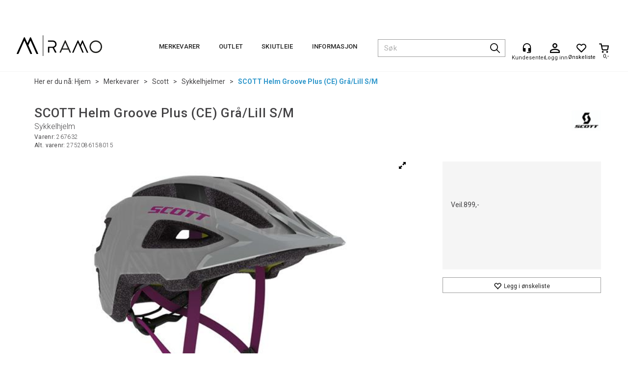

--- FILE ---
content_type: text/css; charset=utf-8
request_url: https://ramo.no/api-no-session/stylesheet/combined/Ramo_D4.css?version=215
body_size: 13584
content:
@font-face{font-family:'ItalianPlateNo2ExtraBold';src:url("/userfiles/image/theme/fonts/ItalianPlateNo2-Extrabold.woff2") format("woff2"),url("/userfiles/image/theme/fonts/ItalianPlateNo2-Extrabold.woff") format("woff")}html,body,form,fieldset,table,tr,td,img{font-family:"Roboto",sans-serif}.menu-items-container .title,.dropdown-menu .menu-show-all,.navbar-default .navbar-nav>li>a{font-family:"Roboto",sans-serif}.D4Standard .preview-button a,.D4Standard .preview-button a:hover,.D4Standard .preview-button a:active{font-family:"Roboto",sans-serif}.D4Standard .ad-buy-button,.D4Standard .VariantShowMore{font-family:"Roboto",sans-serif}.D4Standard .AttributeNewIcon{font-family:"Roboto",sans-serif}.WebPubElement .buy-favorites,.WebPubElement .remove-favorites,.free-shipping-counter,.ArticleWithBackground .heading-container,.ArticleWithBackground.bid-sale .heading-container,.ProductInfo .heading-container h1,.ProductInfo .heading-container h2,.buy-product,.section-menu-item,.section-header span{font-family:"Roboto",sans-serif}#NewItemInCartNotifier{background:#39c}#NewItemInCartNotifier .cart-popup-text{font-family:"Roboto",sans-serif}.mode-normal .top-menu{display:none}@media (min-width: 768px){a.header-logo{top:72px;left:34px}}.HeaderLogo{background-image:url("/userfiles/image/theme/RamoD4/logo.svg");width:223px}@media (min-width: 768px){.HeaderLogo{width:242px;height:42px;max-height:none}}@media (min-width: 768px) and (min-width: 768px){.fav-body .HeaderSearch,.HeaderSearch{top:80px;width:180px;left:auto;right:300px}}@media (min-width: 768px) and (min-width: 992px){.fav-body .HeaderSearch,.HeaderSearch{width:260px;left:auto;right:250px}}@media (min-width: 768px) and (min-width: 1200px){.fav-body .HeaderSearch,.HeaderSearch{width:260px;left:auto;right:250px}}@media (min-width: 768px) and (min-width: 1600px){.fav-body .HeaderSearch,.HeaderSearch{width:260px;left:auto;right:250px}}@media (min-width: 768px) and (min-width: 768px){.fav-body .HeaderSearch table,.HeaderSearch table{width:100%;border-color:#9B9B9B;padding:2px 10px 2px 0px;border-radius:0px;margin:0px}.fav-body .HeaderSearch .TextBoxSearchDisable,.fav-body .HeaderSearch .TextBoxSearchEnable,.HeaderSearch .TextBoxSearchDisable,.HeaderSearch .TextBoxSearchEnable{width:100%;font-size:15px;font-weight:normal;letter-spacing:0.38px;color:#B0B0B0}.fav-body .HeaderSearch .TextBoxSearchDisable::placeholder,.fav-body .HeaderSearch .TextBoxSearchEnable::placeholder,.HeaderSearch .TextBoxSearchDisable::placeholder,.HeaderSearch .TextBoxSearchEnable::placeholder{color:#B0B0B0}.fav-body .HeaderSearch .search-btn,.HeaderSearch .search-btn{font-size:16px}.fav-body .HeaderSearch #CloseSearchButton,.HeaderSearch #CloseSearchButton{top:3px}.fav-body .HeaderSearch .main-search-b,.HeaderSearch .main-search-b{width:20px}.fav-body .HeaderSearch .icon-search,.HeaderSearch .icon-search{width:20px;height:20px;display:block;background-image:url("data:image/svg+xml;utf8,\a           <svg xmlns='http://www.w3.org/2000/svg' width='19.519' height='19.524' viewBox='0 0 19.519 19.524'><defs><style>.a{fill:rgb(0,0,0);}</style></defs><path class='a' d='M23.79,22.6l-5.429-5.479a7.736,7.736,0,1,0-1.174,1.189l5.393,5.444a.835.835,0,0,0,1.179.03A.841.841,0,0,0,23.79,22.6ZM12.282,18.38A6.109,6.109,0,1,1,16.6,16.59,6.071,6.071,0,0,1,12.282,18.38Z' transform='translate(-4.5 -4.493)'/></svg>");background-repeat:no-repeat;background-position:center center;background-size:contain}.fav-body .HeaderSearch .icon-search:before,.HeaderSearch .icon-search:before{content:'';display:none}}@media (min-width: 768px){header.headroom{margin-bottom:0px;height:120px;background:transparent;z-index:120}header.headroom .header-main{height:auto;width:100%}}@media (min-width: 768px){header.headroom>.container{width:1920px;max-width:100%}}@media (min-width: 1200px){header.headroom{height:70px}header.headroom .header-inner{position:relative}.menu-container .menu-inner{width:1920px;max-width:100%;padding-left:329px}}@media (min-width: 1200px) and (min-width: 768px){.menu-container .menu-inner{padding-right:428px}}@media (min-width: 1200px) and (min-width: 992px){.menu-container .menu-inner{padding-right:508px}}@media (min-width: 1200px) and (min-width: 1200px){.menu-container .menu-inner{padding-right:508px}}@media (min-width: 1200px){.menu-container .menu-inner .dropdown-menu{width:100vw;margin-left:-329px;max-width:1920px}}header.headroom .btn-default{background-color:transparent}@media (max-width: 767px){.cart-small-icon{background:url("data:image/svg+xml;utf8,<svg xmlns='http://www.w3.org/2000/svg' width='28.143' height='27' viewBox='0 0 28.143 27'><defs><style>.a{fill:none;stroke-linecap:round;stroke-linejoin:round;stroke-width:3px;}.a,.b{stroke:rgb(32,32,32);}</style></defs><g transform='translate(1.5 1.5)'><path class='a' d='M14.286,31.143A1.143,1.143,0,1,1,13.143,30,1.143,1.143,0,0,1,14.286,31.143Z' transform='translate(-4 -8.286)'/><path class='a' d='M30.786,31.143A1.143,1.143,0,1,1,29.643,30,1.143,1.143,0,0,1,30.786,31.143Z' transform='translate(-7.929 -8.286)'/><path class='a' d='M1.5,1.5H6.071L9.134,16.8a2.286,2.286,0,0,0,2.286,1.84H22.529a2.286,2.286,0,0,0,2.286-1.84l1.829-9.589H7.214' transform='translate(-1.5 -1.5)'/></g></svg>");background-size:27px;background-repeat:no-repeat;background-position:center 3px}}.cart-small-count{border-color:#C32100}@media (min-width: 768px){.cart-small{vertical-align:top}.cart-small-trigger{display:flex;flex-direction:column}.cart-small-trigger.btn.btn-default{max-width:20px}.cart-small-trigger .cart-small-icon{background:url("data:image/svg+xml;utf8,<svg xmlns='http://www.w3.org/2000/svg' width='28.143' height='27' viewBox='0 0 28.143 27'><defs><style>.a{fill:none;stroke-linecap:round;stroke-linejoin:round;stroke-width:3px;}.a,.b{stroke:rgba(0,0,0,1.0);}</style></defs><g transform='translate(1.5 1.5)'><path class='a' d='M14.286,31.143A1.143,1.143,0,1,1,13.143,30,1.143,1.143,0,0,1,14.286,31.143Z' transform='translate(-4 -8.286)'/><path class='a' d='M30.786,31.143A1.143,1.143,0,1,1,29.643,30,1.143,1.143,0,0,1,30.786,31.143Z' transform='translate(-7.929 -8.286)'/><path class='a' d='M1.5,1.5H6.071L9.134,16.8a2.286,2.286,0,0,0,2.286,1.84H22.529a2.286,2.286,0,0,0,2.286-1.84l1.829-9.589H7.214' transform='translate(-1.5 -1.5)'/></g></svg>");background-size:20px 20px;background-repeat:no-repeat;background-position:center center;height:20px;min-width:20px;width:20px;padding:0px;font-size:0px;color:transparent;transition:all 0.2s}.cart-small-trigger .cart-small-icon:hover{background-size:20px 20px}body .cart-small-trigger>.cart-small-empty+.cart-small-empty+.cart-small-empty{display:none !important;font-size:11px;color:#222;margin-top:2px;visibility:hidden;margin-left:calc(50% - 2.7em)}body .cart-small-trigger:hover>.cart-small-empty+.cart-small-empty+.cart-small-empty{visibility:visible}.cart-small-count{top:-10px;right:-18px;font-size:12px;height:23px;min-width:23px;width:23px;padding-left:3px;padding-right:4px}.fav-cart-text{top:-10px;left:35px;margin:0px;width:23px;min-width:23px;height:23px;font-size:12px;border-color:#C32100;line-height:21px}.body-in .kundersenterIcon,.kundersenterIcon{display:inline-block;background:url("data:image/svg+xml;utf8, <svg xmlns='http://www.w3.org/2000/svg' width='22.117' height='27.031' viewBox='0 0 22.117 27.031'><defs><style>.a{fill:rgba(0,0,0,1.0);}</style></defs><path class='a' d='M15.558,1.5A11.059,11.059,0,0,0,4.5,12.558v8.6a3.681,3.681,0,0,0,3.686,3.686h3.686v-9.83H6.957V12.558a8.6,8.6,0,1,1,17.2,0v2.457H19.244v9.83h4.915v1.229h-8.6v2.457H22.93a3.681,3.681,0,0,0,3.686-3.686V12.558A11.059,11.059,0,0,0,15.558,1.5Z' transform='translate(-4.5 -1.5)'/></svg>");background-size:20px 20px;background-repeat:no-repeat;background-position:center center;height:20px;min-width:20px;padding:0px;font-size:11px;color:transparent;margin:0px;transition:all 0.2s;position:relative}.body-in .kundersenterIcon::after,.kundersenterIcon::after{content:'Kundesenter';visibility:visible;display:inline-block;color:#222;padding-top:22px;position:absolute;left:calc(50% - 2.8em)}.body-in .kundersenterIcon:hover,.kundersenterIcon:hover{background-size:20px 20px}.body-in .kundersenterIcon:hover::after,.kundersenterIcon:hover::after{visibility:visible}.LogInButton{display:block;color:#222;text-align:center;margin:0px -100%;background-image:url("data:image/svg+xml;utf8,<svg xmlns='http://www.w3.org/2000/svg' width='22.385' height='22.385' viewBox='0 0 22.385 22.385'><defs><style>.a{fill:rgba(0,0,0,1.0);}</style></defs><path class='a' d='M17.192,8.658A2.938,2.938,0,1,1,14.254,11.6a2.938,2.938,0,0,1,2.938-2.938m0,12.591c4.155,0,8.534,2.043,8.534,2.938v1.539H8.658V24.188c0-.9,4.379-2.938,8.534-2.938m0-15.25a5.6,5.6,0,1,0,5.6,5.6A5.595,5.595,0,0,0,17.192,6Zm0,12.591C13.457,18.591,6,20.466,6,24.188v4.2H28.385v-4.2C28.385,20.466,20.928,18.591,17.192,18.591Z' transform='translate(-6 -6)'/></svg>");background-size:20px 20px;background-repeat:no-repeat;background-position:center 0px;height:20px;min-width:20px;padding:22px 0px 0px 0px;font-size:11px;color:transparent;text-decoration:none;transition:all 0.2s;overflow:visible;white-space:nowrap}.LogInButton::after{content:'Logg inn';visibility:visible;display:inline-block;color:#222;left:calc(74% - 11px);position:absolute}.LogInButton:hover{text-decoration:none;color:#222;background-size:20px 20px;background-position:center 0px}.body-in .LogInButton:after{content:"Logg ut";visibility:visible;display:inline-block;color:#222;left:calc(77% - 11px);position:absolute}}@media (min-width: 768px){.small-cart-onpage{top:88px}.small-cart-onpage a.cart-small-trigger.btn.btn-default{padding:0px;height:auto;font-size:0px;line-height:normal}.small-cart-onpage .btn-fav-cart{padding:0px}.small-cart-onpage .cart-small-icon{top:auto}.login-container{top:88px;margin-top:0px}a.cart-small-trigger.btn.btn-default .cart-small-product-txt{font-size:11px;color:#222;font-weight:normal;letter-spacing:0.28px;top:22px}.login-details{display:inline}#login-details,#loginout-content{width:20px;height:20px;display:inline-block}#loginout-content{display:inline-block}.body-out .login-container,.body-in .login-container{position:absolute;display:flex;flex-direction:row}.body-out .login-details,.body-in .login-details,.login-details{position:static;margin-right:37px;width:20px;height:20px;display:inline-block;bottom:auto}.login-container,.body-in .login-container,.small-cart-onpage,.HeaderSearch{position:absolute;float:none}.small-cart-onpage{right:15px}.small-cart-onpage .cart-small-links{width:114px}.small-cart-onpage .cart-small-load{position:absolute;top:22px;left:15px}.login-container{right:72px}.fav-body .login-container{right:139px}.small-cart-onpage .cart-small-fav{margin-right:23px}.small-cart-onpage .btn-fav-cart{color:transparent;font-size:18px;background:url("data:image/svg+xml;utf8,<svg xmlns='http://www.w3.org/2000/svg' width='20.344' height='18' viewBox='0 0 20.344 18'><defs><style>.a{fill:none;stroke:rgba(0,0,0,1.0);stroke-linecap:round;stroke-linejoin:round;stroke-width:2px;}</style></defs><path class='a' d='M19.253,5.912a4.827,4.827,0,0,0-6.828,0l-.93.93-.93-.93a4.828,4.828,0,1,0-6.828,6.828l.93.93L11.495,20.5l6.828-6.828.93-.93a4.827,4.827,0,0,0,0-6.828Z' transform='translate(-1.323 -3.497)'/></svg>");background-size:20px 20px;background-repeat:no-repeat;background-position:center 0px;border:none;height:20px;min-width:20px;padding:17px 0px;transition:all 0.2s}.small-cart-onpage .btn-fav-cart::after{content:'Ønskeliste';position:absolute;font-size:11px;color:#000;left:7px;top:21px}.small-cart-onpage .btn-fav-cart:hover{transition:all 0.2s;background:url("data:image/svg+xml;utf8,<svg xmlns='http://www.w3.org/2000/svg' width='20.344' height='18' viewBox='0 0 20.344 18'><defs><style>.a{fill:none;stroke:rgba(0,0,0,1.0);stroke-linecap:round;stroke-linejoin:round;stroke-width:2px;}</style></defs><path class='a' d='M19.253,5.912a4.827,4.827,0,0,0-6.828,0l-.93.93-.93-.93a4.828,4.828,0,1,0-6.828,6.828l.93.93L11.495,20.5l6.828-6.828.93-.93a4.827,4.827,0,0,0,0-6.828Z' transform='translate(-1.323 -3.497)'/></svg>");background-size:20px 20px;background-repeat:no-repeat;background-position:center top}.small-cart-onpage .btn-fav-cart:hover::after{color:#222}}.body-in .LoginUserInfo{top:34px}#LoginUserNotMe{display:none}@media (min-width: 768px){.body-checkout .home{font-size:78px}.body-checkout a.header-logo{top:27px}}.body-checkout #m-search,.body-checkout .login-container{display:none}.center-placeholder{border-radius:0px}.btn,.input-group-addon,.form-control{border-radius:0px}.btn-primary{color:#fff;background-color:#39c;border-color:#39c}.btn-primary:hover{background-color:#47a3d1;border-color:#39c}.btn-default{color:#333;background-color:#fff;border-color:#ccc}.btn:focus,.btn:active:focus,.btn.active:focus,.btn.focus,.btn:active.focus,.btn.active.focus{outline:0px}.menu-container{background:white}@media (min-width: 768px){.menu-container{padding-top:0px;border-bottom:1px #f5f5f5 solid;padding-bottom:25px}}.menu-container .navbar-default .navbar-nav>li>a{color:#222;font-size:13px;font-weight:500;letter-spacing:0.26px;background:transparent;text-transform:uppercase;margin:0px 9px;padding:15px 10px}.menu-container .navbar-default .navbar-nav>li>a::after{text-align:center;display:inline-block;content:' ';font-size:0px;height:2px;background:#000;width:0.0%;transition:width 0.4s, opacity 0.4s;position:absolute;bottom:12px;left:0%;opacity:0.0}.menu-container .navbar-default .navbar-nav>li>a:hover::after,.menu-container .navbar-default .navbar-nav>li>a:focus::after,.menu-container .navbar-default .navbar-nav>li>a:active::after{text-align:center;display:inline-block;content:' ';font-size:0px;height:2px;background:#000;width:100%;transition:width 0.4s, opacity 0.4s;position:absolute;bottom:12px;left:0%;opacity:1.0}.menu-container .navbar-default .navbar-nav>.open>a{background:transparent}@media (min-width: 992px){.menu-container .navbar-nav>li:first-child>a{margin-left:0px}}@media (min-width: 992px){.menu-container .navbar-nav>li:last-child>a{margin-right:0px}}.menu-container .menu-items-container a,.menu-container .dropdown-menu .title,.menu-container .dropdown-menu .menu-show-all{color:#222}.menu-container .dropdown-menu .title,.menu-container .dropdown-menu .menu-show-all{font-size:18px;font-weight:bold}.mcm .dropdown.mcm-fw .dropdown-menu{box-shadow:0px 0px 6px 0px rgba(0,0,0,0.2);border-top:none}@media (min-width: 1200px){.mcm .dropdown.mcm-fw .dropdown-menu{padding-left:50px}}.scandinavianexplorer-com .ProductInfo .buy-product.buy-default{color:#fff;font-size:16px;text-transform:uppercase}.scandinavianexplorer-com .ProductInfo .buy-product.buy-default::before{content:''}.d4-listing-cell .YouSavePercentLabel{background:#C32100;color:white}.footer-container .container.footer-inner{width:100%}.grey-footer{background:#F2F2F2;margin-top:40px;margin-bottom:40px}.copyright-container,.footer-container{background:#545B64;color:#fff}.copyright-container a,.footer-container a{color:white}.copyright-container{padding:10px 0}a.cart-small-goto-checkout.btn.btn-primary{background:#39c;border:none}.mobilemenu-sm .cart-small-icon,.mobilemenu-md .cart-small-icon,.mobilemenu-lg .cart-small-icon{color:#3d3d3d}.free-shipping-counter{background:transparent;color:#222;font-size:15px;letter-spacing:normal;text-transform:none}.free-shipping-counter>span{display:inline-block;text-align:right;margin-right:auto;margin-left:auto}@media (min-width: 768px){.free-shipping-counter>span{width:750px}}@media (min-width: 992px){.free-shipping-counter>span{width:970px}}@media (min-width: 1200px){.free-shipping-counter>span{width:1170px}}.free-shipping-counter p{background:#fff}.ProductMenu a{color:#222}.ProductMenu a:hover{color:#222}.fullview .container.breadcrumb-inner,.fullview.custom-bg-active .breadcrumb-container .container{width:100% !important}@media (min-width: 768px){.fullview .container.breadcrumb-inner,.fullview.custom-bg-active .breadcrumb-container .container{padding-left:30px}}@media (min-width: 768px){.body-product-info.fullview .container.breadcrumb-inner{max-width:750px}}@media (min-width: 992px){.body-product-info.fullview .container.breadcrumb-inner{padding-left:30px;max-width:970px}}@media (min-width: 1200px){.body-product-info.fullview .container.breadcrumb-inner{max-width:1170px}}.BreadCrumb a:last-child{color:#39c;font-weight:bold}@media (min-width: 768px){#InstSearchDiv{min-width:750px}}@media (min-width: 992px){#InstSearchDiv{min-width:970px}}@media (min-width: 1200px){#InstSearchDiv{min-width:1170px;left:calc(50vw - 1170px/2) !important}}.InstantSearch .variant-slider .rsThumbs{bottom:0px}.InstantSearch .d4-instant-search-accessories .WebPubElement>div,.InstantSearch .d4-instant-search-alternatives .WebPubElement>div{width:100%;max-width:100%}.InstantSearch .d4-instant-search-accessories .variant-slider .rsThumb,.InstantSearch .d4-instant-search-alternatives .variant-slider .rsThumb{width:10px;height:10px}.D4Standard.Sed{padding:23px;justify-content:space-between;border-color:transparent}.D4Standard.Sed:hover{border-color:#9B9B9B}.D4Standard.Sed .variant-slider .rsThumbs{bottom:0px}.D4Standard.Sed .AddHeaderContainer{margin-bottom:15px}.D4Standard.Sed .AddHeaderContainer .AddHeader1{font-size:16px;font-weight:bold;margin-bottom:12px;letter-spacing:0.4px;line-height:19px}.D4Standard.Sed .AddHeaderContainer .AddHeader2{font-weight:normal;font-size:13px;letter-spacing:0.33px;line-height:20px}.D4Standard.Sed .product-desc-prod-num{display:inline-block;margin-left:1em}.D4Standard.Sed .producer-logo{bottom:0px}@media (min-width: 768px){.D4Standard.Sed .InfoOverlay{padding:10px 0px 0px 0px}}.D4Standard.Sed .AddPriceContainer,.D4Standard.Sed .button-container{width:auto}.D4Standard.Sed .AddPriceContainer{float:left;padding-left:0px}.D4Standard.Sed .AddPriceContainer .AddPriceLabel{color:#000;font-size:24px}.D4Standard.Sed .stock-container{margin-bottom:20px}.D4Standard.Sed .button-container{float:right}.D4Standard.Sed .button-container .preview-button,.D4Standard.Sed .button-container .fav-remove-button,.D4Standard.Sed .button-container .ad-buy-button,.D4Standard.Sed .button-container .VariantShowMore{float:right;left:auto;line-height:normal;width:auto;height:auto;padding:5px 21px 5px 21px;text-transform:none;position:static;font-size:18px;font-weight:500;letter-spacing:0.45px;background-color:#39c}.D4Standard.Sed .button-container .ad-buy-button,.D4Standard.Sed .button-container .VariantShowMore{background-color:#007DBC;color:#fff}.D4Standard.Sed .button-container .ad-buy-button:hover,.D4Standard.Sed .button-container .VariantShowMore:hover{background-color:#004263}.D4Standard.Sed .InfoOverlay{text-align:left}.D4Standard.Sed .InfoOverlay .AddStockContainer{position:static;right:auto;bottom:auto;margin-bottom:10px;font-size:11px;display:block}.D4Standard.Sed .InfoOverlay .button-container{position:static;bottom:auto;left:auto;min-height:50px;display:flex;align-items:flex-end}.D4Standard.Sed .InfoOverlay .review-score{position:static;bottom:auto;left:auto}.D4Standard .fav-remove-button{background:transparent}@media (min-width: 768px){.D4Standard .fav-remove-button{background:#39c;color:#fff;border-left:1px solid}}@media (max-width: 767px){.pub-favorites .D4Standard .fav-remove-button{background:#39c;color:#fff;border-left:1px solid}.pub-favorites .D4Standard .ad-buy-button{background:transparent;background:#39c;color:white}}.pub-favorites .D4Standard .ad-buy-button,.pub-favorites .D4Standard .fav-remove-button{display:block;z-index:1}@media (max-width: 767px){.pub-favorites .D4Standard .ad-buy-button,.pub-favorites .D4Standard .fav-remove-button{display:block !important}}@media (max-width: 767px){.pub-favorites .D4Standard .favorite-button{display:none}}.D4Standard .btn.btn-default.favorite-button,.D4Standard .btn.btn-default.fav-remove-button{display:none;position:absolute;background-color:white;color:black;border:none;border-radius:50%}.D4Standard .btn.btn-default.favorite-button i.glyphicon.glyphicon.heart-empty,.D4Standard .btn.btn-default.favorite-button i.glyphicon.glyphicon.heart-full,.D4Standard .btn.btn-default.fav-remove-button i.glyphicon.glyphicon.heart-empty,.D4Standard .btn.btn-default.fav-remove-button i.glyphicon.glyphicon.heart-full{top:4px}.D4Standard .ad-buy-button{border-right-color:white}.buy-product,.scoll-config-summary{font-weight:300;font-family:"Roboto",sans-serif;background:#007DBC;color:white;border-radius:0px}.buy-product:hover,.buy-product:active,.buy-product:focus,.buy-product:active:focus,.scoll-config-summary:hover,.scoll-config-summary:active,.scoll-config-summary:focus,.scoll-config-summary:active:focus{background:#5cadd6;outline:none}.TableList .BuyButtonSmall,.TableList .VariantShowMore{border-radius:0px;background:#39c;font-family:"Roboto",sans-serif;font-size:18px}.TableList .BuyButtonSmall:hover,.TableList .VariantShowMore:hover{background:#297aa3}.TableList .BuyButtonSmall.list-vbuy-btn,.TableList .VariantShowMore.list-vbuy-btn{font-family:"Open Sans", sans-serif}.TableList .BuyButtonSmallDisabled{border-radius:0;font-family:"Roboto",sans-serif;font-size:18px}.PrdListCellsPagingTop a:hover,.PrdListCellsPagingBottom a:hover,.FieldPaging a:hover{background:#39c}.PrdListCellsPagingTop a.SelectedPagingIndex,.PrdListCellsPagingBottom a.SelectedPagingIndex,.FieldPaging a.SelectedPagingIndex{background:#39c}.less-qty,.more-qty{border-radius:0px;border-color:#A6A6A6;background:transparent;margin-top:0px;width:24px;height:24px;font-size:16px;line-height:24px}.less-qty:hover,.more-qty:hover{background:#eee}.less-qty{margin-right:0px}.more-qty{margin-left:0px}.product-info-container .QuantityTextBox{background:white;border-radius:0px;width:24px;height:24px;border-style:solid;border-color:#A6A6A6;border-width:1px 0px;font-size:16px;font-weight:600}.radio-inline input[type="radio"]:checked+span:before{background-color:#39c}@media (min-width: 768px){.search-btn{color:#434345;font-size:28px}}.search-btn-text{display:none}.checkout,.checkout-left,.checkout-right{background-color:#f5f5f5}@media (max-width: 1199px){.body-checkout .PageContainerBorder{background-color:#f5f5f5}}.SubscribeButton.ui-btn{background:#39c;font-family:"Roboto",sans-serif}.SubscribeButton.ui-btn:hover{background:#5cadd6}.TopMenu{float:right}.skias-info-img{background-image:url(/App_Themes/Demonstrare4/Images/sko1.png);height:128px}.skias-info-img2{background-image:url(/App_Themes/Demonstrare4/Images/sko2.png);height:129px}.skias-info-img,.skias-info-img2{background-repeat:no-repeat;background-size:100%;width:100px;margin:5px 10px 5px 0;float:left}.popover{border-radius:0px}.InStock,.NoStock,.NoStockUnconfirmed,.NoStockConfirmed,.NoStockDemand,.RemoteStock{display:inline;background-position:0px 30%;background-repeat:no-repeat;padding-left:20px}.InStock{background-image:url("data:image/svg+xml;utf8,<svg xmlns='http://www.w3.org/2000/svg' width='12' height='12'><rect fill='rgb(0,194,0)' x='0' y='0' width='100%' height='100%'/></svg>")}.NoStock{background-image:url("data:image/svg+xml;utf8,<svg xmlns='http://www.w3.org/2000/svg' width='12' height='12'><rect fill='rgb(194,0,0)' x='0' y='0' width='100%' height='100%'/></svg>")}.NoStockUnconfirmed,.NoStockConfirmed{background-image:url("data:image/svg+xml;utf8,<svg xmlns='http://www.w3.org/2000/svg' width='12' height='12'><rect fill='rgb(255,140,0)' x='0' y='0' width='100%' height='100%'/></svg>")}.NoStockDemand{background-image:url("data:image/svg+xml;utf8,<svg xmlns='http://www.w3.org/2000/svg' width='12' height='12'><rect fill='rgb(128,128,128)' x='0' y='0' width='100%' height='100%'/></svg>")}.remote-warehouse .InStock{background-image:url("data:image/svg+xml;utf8,<svg xmlns='http://www.w3.org/2000/svg' width='12' height='12'><rect fill='rgb(251,226,85)' x='0' y='0' width='100%' height='100%'/></svg>")}.RemoteStock{background-image:url("data:image/svg+xml;utf8,<svg xmlns='http://www.w3.org/2000/svg' width='12' height='12'><rect fill='rgb(251,226,85)' x='0' y='0' width='100%' height='100%'/></svg>")}.D4Standard .YouSavePercentLabel{font-weight:bold;color:#fff;background:#C32100}@media (min-width: 768px){.D4Standard .YouSavePercentLabel{width:69px;height:69px;font-size:23px;padding-top:0px;line-height:69px}}.d4-preview .YouSavePercentLabel{font-weight:bold;color:#fff;background:#C32100}.ProductInfo .YouSavePercentProdImg{background:#C32100;color:white}.ProductInfo .related-section-container .rsDefault .rsTmb{display:block}.ProductInfo .heading-container{border-bottom:none}@media (min-width: 768px){.ProductInfo .heading-container{padding-bottom:0px;margin-bottom:0px}}.ProductInfo .product-number{font-size:12px;color:inherit;letter-spacing:0.3px}.ProductInfo .variant-selector-container{margin-bottom:15px}@media (min-width: 768px){.ProductInfo .heading-container h1,.ProductInfo .heading-container h2{font-family:"Roboto", sans-serif;margin-bottom:5px}.ProductInfo .heading-container h1{font-size:26px;letter-spacing:0.65px;font-weight:500}.ProductInfo .heading-container h2{font-size:16px}}.ProductInfo .prd-num-label,.ProductInfo .ean-number{display:inline-block}.ProductInfo .image-and-top-info{margin-bottom:3em}.ProductInfo .product-image-container.rs-full-view{z-index:121}.ProductInfo .product-info-container{display:flex;flex-direction:column;justify-content:flex-start;background:transparent}@media (min-width: 768px){.ProductInfo .product-info-container{min-height:640px}}@media (min-width: 992px){.ProductInfo .product-info-container{padding-left:40px}}@media (min-width: 1200px){.ProductInfo .product-info-container{min-height:570px;padding-left:40px}}.ProductInfo .product-info-container .score-stars{margin-bottom:1em}.ProductInfo .top-info-container{background-color:#f5f5f5;padding:30px 17px 60px 17px}.ProductInfo .product-images{position:relative}.ProductInfo .product-prices{margin-bottom:2em}.ProductInfo .product-info2{margin-bottom:2em}.ProductInfo .buy-info-container{margin-bottom:2em}.ProductInfo .product-stock{padding-bottom:0px;margin-bottom:3em}.ProductInfo .stock-container{font-size:13px}@media (min-width: 768px){.ProductInfo .product-image-container .prod-image-slider.royalSlider{height:642px}}@media (min-width: 992px){.ProductInfo .product-image-container .prod-image-slider.royalSlider .rsNav.rsThumbs.rsThumbsHor{position:absolute;bottom:0px}.ProductInfo .product-image-container .prod-image-slider.royalSlider .rsOverflow{margin-left:0px !important}}@media (min-width: 768px){.ProductInfo .product-image-container{width:calc(69% - 20px);margin-right:20px}}@media (min-width: 768px){.ProductInfo .product-info-container{width:31%}}.ProductInfo .variant-container{width:100%;padding:0em 0em}.ProductInfo .product-prices .PriceLabel.has-discount{color:#000}.ProductInfo .v-container{border-radius:0px}.ProductInfo .vsc-heading,.ProductInfo .vsc-heading2{font-weight:bold;margin-bottom:10px}.ProductInfo .vsc-heading2+div .v-container.activated{border-color:#000}.ProductInfo .vsc-heading2+div .v-container.active{background:#000}.ProductInfo .vsc-heading2+div .v-container.active a{color:#fff}@media (min-width: 768px){.ProductInfo .buy-product{width:100%;padding:15px;text-transform:none;font-size:22px;color:#fff;background:#007DBC}.ProductInfo .buy-product:hover{background:#004263}.ProductInfo .buy-product.buy-default{font-size:0px;color:transparent;height:58px;padding:18px 15px 12px 15px}.ProductInfo .buy-product.buy-default::before{content:'Legg i handlevogn';color:#fff;font-size:16px;text-transform:uppercase}}.ProductInfo .favorites{margin-top:16px;width:100%}.ProductInfo .favorites .btn-favorite{background:#FFFFFF;border:1px solid #9B9B9B;font-size:12px;color:#222;letter-spacing:0px;width:100%}.ProductInfo .favorites .btn-favorite i.glyphicon.glyphicon-heart-empty,.ProductInfo .favorites .btn-favorite i.glyphicon.glyphicon-heart.heart-full{top:6px;font-size:16px}.ProductInfo .nav-tabs{background-color:#f5f5f5;margin-bottom:0em;border:none}.ProductInfo .nav-tabs>li>a{color:#000;font-size:15px;letter-spacing:0.38px;font-weight:500}@media (min-width: 1200px){.ProductInfo .nav-tabs>li>a{padding:14px 38px 16px 39px}}.ProductInfo .nav-tabs>li.active>a,.ProductInfo .nav-tabs>li.active>a:hover,.ProductInfo .nav-tabs>li.active>a:focus{color:#fff;background-color:#000;border:0px solid #000;border-bottom-color:transparent;border-radius:0px}.ProductInfo .description-section-container .tab-pane{padding:15px}@media (min-width: 992px){.ProductInfo .description-section-container{padding-left:0px}.ProductInfo .related-section-container{padding-right:0px}.ProductInfo .related-section-container .tab-content{padding-top:18px}}.ProductInfo .section-content .textContent.textContentLastOnRow>p{border-bottom:1px #e0e0e0 solid;font-size:20px;margin-top:25px;width:auto;display:inline-block}.ProductInfo .section-content .textContent.textContentLastOnRow::before{content:' ';position:absolute;width:40px;height:1px;background:#434244;display:inline-block;left:calc(50% - 20px)}.ProductInfo .section-content .textContent.textContentLastOnRow{margin-top:25px}.ProductInfo .SupportLink{display:inline-block;background:url("/userfiles/image/theme/RamoD4/pdf.png") no-repeat;background-position:left center;padding-left:40px;line-height:36px;color:#202020;height:36px;margin-bottom:25px;cursor:pointer}.ProductInfo .SupportLink:hover{color:#00348F}.ProductInfo .D4Standard.Sed{padding:8px;border-color:#d9d9d9}.ProductInfo .D4Standard.Sed .AddHeaderContainer{margin-bottom:5px}.ProductInfo .D4Standard.Sed .AddHeaderContainer .AddHeader1{margin-bottom:0px}.ProductInfo .D4Standard.Sed .AddHeaderContainer .AddHeader2{font-weight:normal;font-size:13px;letter-spacing:0.33px;line-height:20px}.ProductInfo .D4Standard.Sed .stock-container{margin-bottom:10px}.ProductInfo .D4Standard.Sed .AddPriceContainer .AddPriceLabel{font-size:20px;letter-spacing:0.16px}.ProductInfo .D4Standard.Sed .button-container .preview-button,.ProductInfo .D4Standard.Sed .button-container .fav-remove-button,.ProductInfo .D4Standard.Sed .button-container .ad-buy-button,.ProductInfo .D4Standard.Sed .button-container .VariantShowMore{font-size:14px;padding:5px 15px;height:auto}.ProductInfo .D4Standard.Sed .YouSavePercentLabel{width:40px;height:40px;line-height:40px;font-size:13px;font-weight:bold}.ProductInfo .config-group-header span,.ProductInfo .config-item-content{background-color:#f0f0f0}@media (min-width: 992px){.ProductInfo .config-items .config-stock{margin-top:0px}}@media (min-width: 768px){.ProductInfo .ProducerLogo{margin-top:30px}}.ProductInfo .review-container{margin:0px}.ProductInfo .review-container .review-element .review-score{text-align:left}.ProductInfo .review-container .review-element .review-score .review-star-icon .icon-star-empty::before,.ProductInfo .review-container .review-element .review-score .review-star-icon .icon-star::before{font-size:13px;padding:10px 20px 10px 20px}.text-primary{color:#39c}.carriers .carrier-show-option a{color:#000;font-weight:bold}.sizeguide-btn{color:#222;text-decoration:underline;cursor:pointer;letter-spacing:0px;font-size:13px;font-weight:500;line-height:22px;background-size:20px;display:inline-block;padding-left:32px;background:url("/userfiles/image/theme/RamoD4/ppl.png");background-repeat:no-repeat;background-position:0px 0px}@media (min-width: 1200px){.sizeguide-btn{float:right;margin-top:-3em}}.sizeguide-btn:hover{color:#222}#sizeGuideModal .modal-dialog-centered{display:flex;align-items:center;min-height:calc(100% - 30px)}#sizeGuideModal .modal-dialog-centered::before{display:block;height:calc(100vh - 30px);content:""}#sizeGuideModal .modal-dialog{width:850px;max-width:calc(100% - 20px)}#sizeGuideModal .modal-content{border-radius:0px}#sizeGuideModal .modal-header{padding:12px 11px 0px 0px;border-bottom:none}#sizeGuideModal .modal-body{padding-top:0px}#sizeGuideModal .cust-close{border:none;float:right;background:#000;border-radius:50%;color:#fff;display:block;width:25px;height:25px;line-height:24px}.no-spaces.web-pub-field .WebPubElement{margin-bottom:0px;margin-right:0px !important}.article-theme1 .article-overlay{color:#fff;font-size:22px;font-weight:bold;padding:5px}@media (min-width: 1200px){.article-theme1 .article-overlay{width:1170px;padding:0px 120px}}.article-theme1 h2{font-family:'ItalianPlateNo2ExtraBold';margin:0px 0px 33px 0px;font-size:54px}@media (min-width: 1200px){.article-theme1 h2{font-size:74px;letter-spacing:1.85px}}.article-theme1 a{color:#000;background-color:#fff;font-size:14px;font-weight:500;letter-spacing:0.35px;display:block;width:auto;max-width:fit-content;clear:both;white-space:nowrap;padding:6px 12px}@media (min-width: 768px){.article-theme1 a{padding:13px 37px;margin:9px auto 0 auto}}@media (min-width: 992px){.article-theme1 a{margin:19px auto 0 auto}}@media (min-width: 1200px){.article-theme1 a{margin:38px auto 0 auto}}.article-theme1 a:hover{background-color:#9B9B9B;color:#fff}.article-theme1.ArticleWithBackground .mouse-over-effect{transform:none;transition-duration:.2s;transition-property:all;background-size:100%}.article-theme1.ArticleWithBackground .mouse-over-effect:hover{transform:none;background-size:106%}.article-theme2 .inner-content{padding:0px;height:100%;max-height:100%}.article-theme2 .inner-content .row{height:100%;max-height:100%;width:100%;display:flex;flex-direction:column;justify-content:flex-end;padding:0px 35px 66px 35px;background-image:linear-gradient(180deg, rgba(0,0,0,0) 0%, rgba(0,0,0,0) 100%);transition:all 0.5s}.article-theme2 .inner-content .article-overlay{height:auto;color:#fff;align-items:flex-start}.article-theme2 .inner-content .article-overlay h2{font-family:'ItalianPlateNo2ExtraBold';margin:0px 0px 0px 0px;transition:margin 0.25s;padding:0px;font-size:22px;font-weight:800;letter-spacing:0.55px;text-transform:uppercase;position:relative}.article-theme2 .inner-content .article-overlay h2::after{text-align:center;display:inline-block;content:' ';font-size:0px;height:2px;background:#fff;width:0.0%;transition:width 0.4s, opacity 0.4s;position:absolute;bottom:0px;left:0%;opacity:0.0}.article-theme2 .inner-content .article-overlay p{max-height:0px;overflow:hidden;display:block;font-weight:500;font-size:14px;letter-spacing:0.35px;transition:max-height 0.5s}.article-theme2 .inner-content:hover .row{background-image:linear-gradient(180deg, rgba(0,0,0,0) 0%, rgba(0,0,0,0.7) 100%)}.article-theme2 .inner-content:hover .article-overlay h2{margin:0px 0px 10px 0px}.article-theme2 .inner-content:hover .article-overlay h2::after{width:100%;left:0%;opacity:1.0}.article-theme2 .inner-content:hover .article-overlay p{height:auto;max-height:60px}.is-orderbook .D4Standard .VariantShowMore:before{content:'';margin:0px;font-size:0px;display:none}.is-orderbook .ProductMenuContainer{display:flex;flex-direction:column}.is-orderbook .attribute-left-box.d2016{order:2}.is-orderbook .ProductMenu{order:1}.is-orderbook .mc-filter-left .attribute-left-box .has-filters{margin-top:10px}.is-orderbook .ProductMenu{margin-top:10px}.no-spaces.layout-d4_x2{padding-left:0px;padding-right:0px}.no-spaces.layout-d4_x2 .row{margin-left:0px;margin-right:0px}.no-spaces.layout-d4_x2>.row .inner-layout-container>.WebPubElement,.no-spaces.layout-d4_x2 .slides_container .WebPubElement{width:50%;margin-left:0;margin-right:10px}.no-spaces.layout-d4_x2>.row .inner-layout-container>.WebPubElement:nth-child(2n),.no-spaces.layout-d4_x2 .slides_container .WebPubElement:nth-child(2n){margin-right:0}.no-spaces.layout-d4_x4{padding-left:0px;padding-right:0px}.no-spaces.layout-d4_x4 .row{margin-left:0px;margin-right:0px}.no-spaces.layout-d4_x4>.row .inner-layout-container>.WebPubElement,.no-spaces.layout-d4_x4 .slides_container .WebPubElement{width:25%;margin-left:0;margin-right:10px}.no-spaces.layout-d4_x4>.row .inner-layout-container>.WebPubElement:nth-child(4n),.no-spaces.layout-d4_x4 .slides_container .WebPubElement:nth-child(4n){margin-right:0}.no-spaces.layout-d4_x3{padding-left:0px;padding-right:0px}.no-spaces.layout-d4_x3 .row{margin-left:0px;margin-right:0px}.no-spaces.layout-d4_x3>.row .inner-layout-container>.WebPubElement,.no-spaces.layout-d4_x3 .slides_container .WebPubElement{width:33.33%;margin-right:10px}.no-spaces.layout-d4_x3>.row .inner-layout-container>.WebPubElement:nth-child(3n),.no-spaces.layout-d4_x3 .slides_container .WebPubElement:nth-child(3n){margin-right:0}.no-spaces.layout-d4_x5{padding-left:0px;padding-right:0px}.no-spaces.layout-d4_x5 .row{margin-left:0px;margin-right:0px}.no-spaces.layout-d4_x5>.row .inner-layout-container>.WebPubElement,.no-spaces.layout-d4_x5 .slides_container .WebPubElement{width:20%;margin-left:0;margin-right:10px}.no-spaces.layout-d4_x5>.row .inner-layout-container>.WebPubElement:nth-child(5n),.no-spaces.layout-d4_x5 .slides_container .WebPubElement:nth-child(5n){margin-right:0;margin-left:0}.no-spaces.layout-d4_x6>.row .inner-layout-container>.WebPubElement,.no-spaces.layout-d4_x6 .slides_container .WebPubElement{width:16.66%;margin-left:0;margin-right:10px}.no-spaces.layout-d4_x6>.row .inner-layout-container>.WebPubElement:nth-child(6n),.no-spaces.layout-d4_x6 .slides_container .WebPubElement:nth-child(6n){margin-right:0}@media (min-width: 768px){.royalSlider.rsFullscreen{max-width:1400px;margin:10vh auto !important;box-shadow:5px 5px 20px 0px #ddd}}.royalSlider.rsFullscreen .rsFullscreenIcn{display:block;background:none}.royalSlider.rsFullscreen .rsFullscreenIcn::after{content:'x';font-size:32px;line-height:24px;width:32px;color:white;display:block;background:#000;border-radius:50%;padding:1px 8px 6px 9px}@media (min-width: 768px){.fixed-admin-lte .royalSlider.rsFullscreen{margin:calc(10vh + 50px) auto 10vh auto !important}}@media (min-width: 992px){.buy-info-container a#variant-matrix-button{margin-left:0px}}.cart-small-txt-empty{display:block;position:relative;top:-4px;text-align:center;font-size:15px;width:55px;left:-6px;color:#222}@media (min-width: 768px){.LoginUserInfo{position:absolute;top:2.4em;left:0.3em}}body .cart-small-trigger>.cart-small-empty{display:grid !important;font-size:11px;color:#000;top:21px;justify-content:end}body .cart-small-trigger.cart-small-has-item>.cart-small-empty{display:none !important}.ProducerLogo{position:absolute;top:0;right:0;margin-top:5px}@media (min-width: 768px){.ProductInfo .ProducerLogo img.ProducerLogoImage{width:60px;height:60px}.ProductInfo .ProducerLogo{margin-top:0px}}@media (max-width: 767px){.ProducerLogo{display:none}}.rsDefault .rsFullscreenIcn{display:block !important;filter:invert(1)}body.mc-ham-menu.mc-menu-overlay header.headroom{background-color:#fff}@media (min-width: 2000px){body.fixed-admin-lte .content-wrapper{margin-right:unset}}
.video{aspect-ratio:16 / 9;width:100%}.video2{aspect-ratio:16 / 9;width:70%}.ramo-no .table-responsive{overflow-x:auto}.delingsknapper{display:flex;align-items:center;gap:10px;margin-top:20px}.delingsknapper span{font-weight:bold}.delingsknapper a{color:#000;text-decoration:none;transition:transform 0.2s}.delingsknapper a:hover{transform:scale(1.1)}@media (max-width: 600px){.delingsknapper{flex-direction:column;align-items:flex-start}}.ramo-no .D4Standard .YouSavePercentLabel.show,.ramo-no .d4-listing-cell .YouSavePercentLabel.show{display:none !important}.ramo-no .ProductInfo .YouSavePercentProdImg{display:none}#utleie-hero{max-width:1100px;margin:0 auto 40px;padding:clamp(24px, 4vw, 40px) 16px;display:grid;gap:32px;align-items:center}#utleie-hero .breadcrumb{display:inline-block;font-weight:600;font-size:12px;letter-spacing:.02em;text-transform:uppercase;color:#6b6b6b;background:#f2f3f4;padding:6px 8px;border-radius:6px;margin-bottom:18px}#utleie-hero .hero-title{font-family:"Georgia","Times New Roman",Times,serif;font-weight:700;font-size:clamp(28px, 5vw, 48px);line-height:1.15;margin:0 0 10px 0;color:#000}#utleie-hero .hero-subtitle{font-size:clamp(16px, 2.2vw, 22px);margin:0 0 16px 0;color:#c23a24}#utleie-hero .hero-body{font-family:"Helvetica Neue", Helvetica, Arial, sans-serif;font-size:clamp(15px, 1.35vw, 17px);line-height:1.7;color:#333;max-width:62ch;margin:0}#utleie-hero .hero-media{max-width:clamp(320px, 38vw, 460px);justify-self:center}#utleie-hero .hero-media img{display:block;width:100%;height:auto;aspect-ratio:4 / 5;object-fit:cover;border-radius:12px}.hero-credit{font-size:13px;color:#666;margin-top:8px;text-align:right;font-style:italic}@media (max-width: 899.98px){#utleie-hero{grid-template-columns:1fr}#utleie-hero .hero-media{order:-1;margin-bottom:16px}}@media (min-width: 900px){#utleie-hero{grid-template-columns:1.2fr 0.8fr}}.rental-brand-logos{display:flex;flex-wrap:wrap;gap:32px;justify-content:center;align-items:center;margin:40px 0;padding:20px 0}.rental-brand-logos a img{height:48px;width:auto;object-fit:contain;display:block;transition:transform 0.25s ease}.rental-brand-logos a img.logo-wide{height:42px}.rental-brand-logos a img.logo-compact{height:54px}.rental-brand-logos a:hover img{transform:scale(1.04)}@media (max-width: 600px){.rental-brand-logos{gap:20px}.rental-brand-logos a img{height:40px}.rental-brand-logos a img.logo-wide{height:36px}.rental-brand-logos a img.logo-compact{height:46px}}#utleie-why{max-width:1100px;margin:80px auto 60px;padding:0 16px}#utleie-why.hero-split{display:grid;gap:32px;align-items:center}@media (min-width: 900px){#utleie-why.hero-split{grid-template-columns:1.4fr 1fr}}@media (max-width: 899.98px){#utleie-why.hero-split{grid-template-columns:1fr}#utleie-why .hero-media{order:2}}#utleie-why .breadcrumb{display:inline-block;font-size:12px;font-weight:600;letter-spacing:.02em;text-transform:uppercase;background:#f2f3f4;color:#555;padding:6px 10px;border-radius:6px;margin-bottom:18px}#utleie-why .hero-title{font-family:"Georgia","Times New Roman",serif;font-weight:700;font-size:clamp(26px, 5vw, 42px);line-height:1.15;margin:0 0 12px}#utleie-why .hero-subtitle{font-size:clamp(16px, 2vw, 20px);margin:0 0 12px;color:#c23a24}#utleie-why .hero-body{font-family:"Helvetica Neue", Arial, sans-serif;font-size:16px;line-height:1.65;color:#333;margin:0 0 14px;max-width:62ch}#utleie-why .hero-media img{width:100%;height:auto;border-radius:8px}#utleie-destinasjon{max-width:1100px;margin:60px auto 80px;padding:0 16px}#utleie-destinasjon .breadcrumb{display:inline-block;font-size:12px;font-weight:600;letter-spacing:.02em;text-transform:uppercase;background:#f2f3f4;color:#555;padding:6px 10px;border-radius:6px;margin-bottom:18px}#utleie-destinasjon .hero-title{font-family:"Georgia","Times New Roman",serif;font-weight:700;font-size:clamp(26px, 5vw, 42px);line-height:1.15;margin:0 0 12px;color:#000}#utleie-destinasjon .hero-subtitle{font-size:clamp(16px, 2vw, 20px);margin:0 0 12px;color:#c23a24}#utleie-destinasjon .hero-body{font-family:"Helvetica Neue", Arial, sans-serif;font-size:16px;line-height:1.65;color:#333;margin:0 0 14px}#utleie-destinasjon .utleie-dest-grid{display:grid;gap:24px;margin:24px 0 24px}@media (min-width: 900px){#utleie-destinasjon .utleie-dest-grid{grid-template-columns:repeat(3, minmax(0, 1fr))}}#utleie-destinasjon .utleie-card-media img{display:block;width:100%;aspect-ratio:4 / 5;object-fit:cover;border-radius:8px}#utleie-destinasjon .utleie-callout{background:#f7f7f7;border-radius:8px;padding:20px 18px;margin-top:24px}.hero-promachine.hero-split{max-width:1100px;margin:0 auto 40px;padding:clamp(24px, 4vw, 40px) 16px;display:grid;gap:32px;align-items:center}.hero-promachine .breadcrumb{display:inline-block;font-weight:600;font-size:12px;letter-spacing:.02em;text-transform:uppercase;color:#6b6b6b;background:#f2f3f4;padding:6px 8px;border-radius:6px;margin-bottom:18px}.hero-promachine .hero-title{font-family:"Georgia","Times New Roman",Times,serif;font-weight:700;font-size:clamp(28px, 5vw, 48px);line-height:1.15;margin:0 0 10px 0;color:#000}.hero-promachine .hero-subtitle{font-size:clamp(16px, 2.2vw, 22px);margin:0 0 16px 0;color:#c23a24}.hero-promachine .hero-body{font-family:"Helvetica Neue", Helvetica, Arial, sans-serif;font-size:clamp(15px, 1.35vw, 17px);line-height:1.7;color:#333;max-width:62ch;margin:0 0 10px}.hero-promachine .hero-media{max-width:clamp(320px, 38vw, 460px);justify-self:center}.hero-promachine .hero-media img{display:block;width:100% !important;height:auto !important;aspect-ratio:4 / 5;object-fit:cover;border-radius:12px}@media (max-width: 899.98px){.hero-promachine.hero-split{grid-template-columns:1fr}.hero-promachine .hero-media{order:-1;margin-bottom:16px}}@media (min-width: 900px){.hero-promachine.hero-split{grid-template-columns:1.2fr 0.8fr}}.hero-block.hero-split{max-width:1100px;margin:0 auto 40px;padding:clamp(24px, 4vw, 40px) 16px;display:grid;gap:32px;align-items:center}.hero-block .breadcrumb{display:inline-block;font-weight:600;font-size:12px;letter-spacing:.02em;text-transform:uppercase;background:#f2f3f4;color:#555;padding:6px 8px;border-radius:6px;margin-bottom:18px}.hero-block .hero-title{font-family:"Georgia","Times New Roman", serif;font-weight:700;font-size:clamp(28px, 5vw, 48px);line-height:1.15;margin:0 0 10px 0;color:#000}.hero-block .hero-subtitle{font-size:clamp(16px, 2.2vw, 22px);color:#c23a24;margin:0 0 16px 0}.hero-block .hero-body{font-family:"Helvetica Neue", Helvetica, Arial, sans-serif;font-size:clamp(15px, 1.35vw, 17px);line-height:1.7;color:#333;max-width:62ch;margin:0 0 10px}.hero-block .hero-media{max-width:clamp(320px, 38vw, 460px);justify-self:center}.hero-block .hero-media img{display:block;width:100% !important;height:auto !important;aspect-ratio:4 / 5;object-fit:cover;border-radius:12px}@media (max-width: 899.98px){.hero-block.hero-split{grid-template-columns:1fr}.hero-block .hero-media{order:-1;margin-bottom:16px}}@media (min-width: 900px){.hero-block.hero-split{grid-template-columns:1.2fr 0.8fr}}.hero-logo img{width:180px;height:auto;display:block;margin-bottom:16px}.hero-media--wide img{aspect-ratio:4 / 5;object-fit:cover;border-radius:12px}#utleie-sommer{max-width:1100px;margin:80px auto 60px;padding:0 16px}#utleie-sommer.hero-split{display:grid;gap:32px;align-items:center}@media (min-width: 900px){#utleie-sommer.hero-split{grid-template-columns:1.4fr 1fr}}@media (max-width: 899.98px){#utleie-sommer.hero-split{grid-template-columns:1fr}#utleie-sommer .hero-media{order:2}}#utleie-sommer .breadcrumb{display:inline-block;font-size:12px;font-weight:600;letter-spacing:.02em;text-transform:uppercase;background:#f2f3f4;color:#555;padding:6px 10px;border-radius:6px;margin-bottom:18px}#utleie-sommer .hero-title{font-family:"Georgia","Times New Roman",serif;font-weight:700;font-size:clamp(26px, 5vw, 42px);line-height:1.15;margin:0 0 12px;color:#000}#utleie-sommer .hero-subtitle{font-size:clamp(16px, 2vw, 20px);margin:0 0 12px;color:#c23a24}#utleie-sommer .hero-body{font-family:"Helvetica Neue", Arial, sans-serif;font-size:16px;line-height:1.65;color:#333;margin:0 0 14px;max-width:62ch}#utleie-sommer .hero-media img{width:100%;height:auto;border-radius:8px;display:block}#utleie-sommer-hero{max-width:1100px;margin:40px auto 0;padding:0 16px}#utleie-sommer-hero .summer-hero-media img{width:100%;height:auto;aspect-ratio:16 / 6;object-fit:cover;border-radius:12px;display:block}#utleie-sommer{max-width:1100px;margin:40px auto 80px;padding:0 16px}#utleie-sommer .breadcrumb{display:inline-block;font-size:12px;font-weight:600;letter-spacing:.02em;text-transform:uppercase;background:#f2f3f4;color:#555;padding:6px 10px;border-radius:6px;margin-bottom:18px}#utleie-sommer .hero-title{font-family:"Georgia","Times New Roman",serif;font-weight:700;font-size:clamp(26px, 5vw, 42px);line-height:1.15;margin:0 0 12px;color:#000}#utleie-sommer .hero-subtitle{font-size:clamp(16px, 2vw, 20px);margin:0 0 12px;color:#c23a24}#utleie-sommer .hero-body{font-family:"Helvetica Neue", Arial, sans-serif;font-size:16px;line-height:1.65;color:#333;margin:0 0 14px;max-width:65ch}.hero-button{display:inline-block;background:#e45330;color:#fff;padding:12px 22px;border-radius:4px;font-weight:600;text-decoration:none;font-family:"Helvetica Neue", Arial, sans-serif;margin:16px 0;transition:background 0.2s ease, transform 0.2s ease}.hero-button:hover{background:#c74223;transform:translateY(-2px);color:#fff;text-decoration:none}.hero-split .breadcrumb,#utleie-hero .breadcrumb,#utleie-why .breadcrumb,#utleie-destinasjon .breadcrumb{display:inline-block;font-weight:600;font-size:12px;letter-spacing:.02em;text-transform:uppercase;color:#6b6b6b;background:#f2f3f4;padding:6px 10px;border-radius:6px;margin-bottom:18px;font-family:"Helvetica Neue", Arial, sans-serif}#utleie-ski{max-width:1100px;margin:0 auto 40px;padding:clamp(24px, 4vw, 40px) 16px}#utleie-ski .breadcrumb{display:inline-block;font-weight:600;font-size:12px;letter-spacing:.02em;text-transform:uppercase;color:#6b6b6b;background:#f2f3f4;padding:6px 8px;border-radius:6px;margin-bottom:18px}#utleie-ski .hero-title{font-family:"Georgia", "Times New Roman", Times, serif;font-weight:700;font-size:clamp(28px, 5vw, 48px);line-height:1.15;margin:0 0 10px 0;color:#000}#utleie-ski .hero-subtitle{font-size:clamp(16px, 2.2vw, 22px);margin:0 0 16px 0;color:#c23a24}#utleie-ski .hero-body{font-family:"Helvetica Neue", Helvetica, Arial, sans-serif;font-size:clamp(15px, 1.35vw, 17px);line-height:1.7;color:#333;max-width:62ch;margin:0}#utleie-boots{max-width:1100px;margin:0 auto 40px;padding:clamp(24px, 4vw, 40px) 16px}#utleie-boots .breadcrumb{display:inline-block;font-weight:600;font-size:12px;letter-spacing:.02em;text-transform:uppercase;color:#6b6b6b;background:#f2f3f4;padding:6px 8px;border-radius:6px;margin-bottom:18px;font-family:"Helvetica Neue", Arial, sans-serif}#utleie-boots .hero-title{font-family:"Georgia", "Times New Roman", Times, serif;font-weight:700;font-size:clamp(28px, 5vw, 48px);line-height:1.15;margin:0 0 10px 0;color:#000}#utleie-boots .hero-subtitle{font-size:clamp(16px, 2.2vw, 22px);margin:0 0 16px 0;color:#c23a24}#utleie-boots .hero-body{font-family:"Helvetica Neue", Helvetica, Arial, sans-serif;font-size:clamp(15px, 1.35vw, 17px);line-height:1.7;color:#333;max-width:62ch;margin:0}#utleie-sidas-thermic{max-width:1100px;margin:0 auto 40px;padding:clamp(24px, 4vw, 40px) 16px}#utleie-sidas-thermic .breadcrumb{display:inline-block;font-weight:600;font-size:12px;letter-spacing:.02em;text-transform:uppercase;color:#6b6b6b;background:#f2f3f4;padding:6px 8px;border-radius:6px;margin-bottom:18px;font-family:"Helvetica Neue", Arial, sans-serif}#utleie-sidas-thermic .hero-title{font-family:"Georgia", "Times New Roman", Times, serif;font-weight:700;font-size:clamp(28px, 5vw, 48px);line-height:1.15;margin:0 0 10px;color:#000}#utleie-sidas-thermic .hero-subtitle{font-size:clamp(16px, 2.2vw, 22px);margin:0 0 16px;color:#c23a24}#utleie-sidas-thermic .hero-body{font-family:"Helvetica Neue", Helvetica, Arial, sans-serif;font-size:clamp(15px, 1.35vw, 17px);line-height:1.7;color:#333;max-width:62ch;margin:0}#utleie-bootfitting{max-width:1100px;margin:60px auto;padding:clamp(24px, 4vw, 40px) 16px;display:grid;gap:32px;align-items:center}@media (max-width: 899.98px){#utleie-bootfitting{grid-template-columns:1fr}}@media (min-width: 900px){#utleie-bootfitting{grid-template-columns:1.2fr 0.8fr}}#utleie-bootfitting .breadcrumb{display:inline-block;font-weight:600;font-size:12px;letter-spacing:.02em;text-transform:uppercase;color:#6b6b6b;background:#f2f3f4;padding:6px 10px;border-radius:6px;margin-bottom:18px;font-family:"Helvetica Neue", Arial, sans-serif}#utleie-bootfitting .hero-title{font-family:"Georgia","Times New Roman",serif;font-weight:700;font-size:clamp(26px, 4vw, 42px);line-height:1.15;margin:0 0 12px;color:#000}#utleie-bootfitting .hero-subtitle{font-size:clamp(16px, 2vw, 22px);margin:0 0 16px;color:#c23a24}#utleie-bootfitting .hero-body{font-family:"Helvetica Neue", Arial, sans-serif;font-size:clamp(15px, 1.35vw, 17px);line-height:1.7;color:#333;max-width:62ch;margin:0 0 14px}#utleie-bootfitting .hero-media img{display:block;width:100%;height:auto;border-radius:12px;object-fit:cover;aspect-ratio:4 / 5}#utleie-bootfitting .hero-button{display:inline-block;background:#e45330;color:#fff;padding:12px 22px;border-radius:4px;font-weight:600;text-decoration:none;margin-top:12px}#utleie-bootfitting .hero-button:hover{background:#c74223;color:#fff;text-decoration:none}#utleie-scott{max-width:1100px;margin:0 auto 40px;padding:clamp(24px, 4vw, 40px) 16px}#utleie-scott .breadcrumb{display:inline-block;font-weight:600;font-size:12px;letter-spacing:.02em;text-transform:uppercase;color:#6b6b6b;background:#f2f3f4;padding:6px 8px;border-radius:6px;margin-bottom:18px}#utleie-scott .hero-title{font-family:"Georgia", "Times New Roman", Times, serif;font-weight:700;font-size:clamp(28px, 5vw, 48px);line-height:1.15;margin:0 0 10px 0;color:#000}#utleie-scott .hero-subtitle{font-size:clamp(16px, 2.2vw, 22px);margin:0 0 16px 0;color:#c23a24}#utleie-scott .hero-body{font-family:"Helvetica Neue", Helvetica, Arial, sans-serif;font-size:clamp(15px, 1.35vw, 17px);line-height:1.7;color:#333;max-width:62ch;margin:0}#demo-hero{max-width:1100px;margin:0 auto 40px;padding:clamp(24px, 4vw, 40px) 16px}#demo-liste{max-width:1100px;margin:0 auto 60px;padding:0 16px}.demo-table{width:100%;border-collapse:collapse;margin-top:16px;font-family:"Helvetica Neue", Arial, sans-serif;font-size:15px}.demo-table thead th{text-align:left;padding:10px 8px;border-bottom:2px solid #ddd}.demo-table tbody td{padding:8px;border-bottom:1px solid #eee}.demo-table .demo-month th{padding:14px 8px 6px;font-weight:600;font-size:14px;text-transform:uppercase;color:#777;background:#f7f7f7}#demo-hero{max-width:1100px;margin:0 auto 40px;padding:clamp(24px, 4vw, 40px) 16px}#demo-hero .breadcrumb{display:inline-block;font-weight:600;font-size:12px;letter-spacing:.02em;text-transform:uppercase;color:#6b6b6b;background:#f2f3f4;padding:6px 8px;border-radius:6px;margin-bottom:18px;font-family:"Helvetica Neue", Arial, sans-serif}#demo-hero .hero-title{font-family:"Georgia","Times New Roman",serif;font-weight:700;font-size:clamp(28px, 5vw, 48px);line-height:1.15;margin:0 0 10px;color:#000}#demo-hero .hero-subtitle{font-size:clamp(16px, 2.2vw, 22px);margin:0 0 16px;color:#c23a24}#demo-hero .hero-body{font-family:"Helvetica Neue", Arial, sans-serif;font-size:15px;line-height:1.7;color:#333;max-width:70ch;margin:0 0 10px}#demo-events{max-width:1100px;margin:0 auto 60px;padding:0 16px 20px}#demo-events .demo-title{font-family:"Georgia","Times New Roman",serif;font-weight:700;font-size:clamp(22px, 3.5vw, 32px);margin:0 0 16px}.demo-events-group{margin-bottom:24px}.demo-month-label{font-size:14px;text-transform:uppercase;letter-spacing:.08em;color:#777;margin:16px 0 8px}.demo-event{display:grid;grid-template-columns:auto 1fr;gap:16px;align-items:center;padding:12px 14px;border-radius:10px;background:#f8f8f8;margin-bottom:10px}.demo-date{min-width:80px;text-align:center;border-radius:8px;background:#ffffff;padding:8px 10px;border:1px solid #e0e0e0}.demo-day{display:block;font-weight:700;font-size:15px}.demo-month{display:block;font-size:12px;text-transform:uppercase;letter-spacing:.08em;color:#888}.demo-content{display:flex;flex-direction:column}.demo-name{font-size:16px;margin:0;font-weight:600}.demo-location{font-size:14px;margin:2px 0 0;color:#555}.demo-footnote{margin-top:10px;font-size:14px;color:#666}@media (max-width: 600px){.demo-event{grid-template-columns:auto 1fr;padding:10px 12px}}.demo-callout{background:#f7f7f7;border-radius:10px;padding:20px 18px;margin:24px 0 32px;max-width:900px}.demo-callout .hero-body{margin:0}.demo-contact{max-width:1100px;margin:60px auto;padding:0 16px;display:grid;gap:32px;align-items:center}@media (min-width: 900px){.demo-contact{grid-template-columns:1fr 1.1fr}}.demo-contact .hero-media img{width:100%;height:auto;border-radius:10px;aspect-ratio:4 / 5;object-fit:cover}html,body{background-color:#ffffff !important}.d4-article.article-theme1{background-color:transparent !important;border:none !important}html,body,body.side1body{background-color:#ffffff !important}body.side1body .D4Standard,body.side1body .d4-article,body.side1body .d4-article.article-theme1,body.side1body .StdArticleBox,body.side1body .StdArticleBox>div{background-color:transparent !important;border:none !important}.demo-contact .hero-title{font-family:"Georgia","Times New Roman",serif;font-weight:700;font-size:clamp(28px, 5vw, 48px);line-height:1.15;margin:0 0 10px;color:#000}.demo-contact .hero-subtitle{font-size:clamp(16px, 2.2vw, 22px);margin:0 0 16px;color:#c23a24}.demo-contact .hero-body{font-family:"Helvetica Neue", Arial, sans-serif;font-size:15px;line-height:1.7;color:#333;max-width:62ch;margin:0 0 10px}.demo-new{background:#e63946;color:#fff;font-size:0.7rem;padding:2px 6px;border-radius:4px;margin-left:8px;font-weight:600}


--- FILE ---
content_type: image/svg+xml
request_url: https://ramo.no/userfiles/image/theme/RamoD4/logo.svg
body_size: 1765
content:
<svg xmlns="http://www.w3.org/2000/svg" viewBox="0 0 176.76 42.69"><defs><style>.cls-1{fill:#1d1d1b;}.cls-2{fill:none;stroke:#000;stroke-miterlimit:10;}</style></defs><g id="Layer_2" data-name="Layer 2"><g id="Layer_1-2" data-name="Layer 1"><path class="cls-1" d="M88.85,34.87,99.79,10.66a.65.65,0,0,1,.61-.4h.36a.65.65,0,0,1,.61.4l10.87,24.21a.64.64,0,0,1-.61.94h-1.44a.65.65,0,0,1-.61-.4l-2.67-5.94H94.14l-2.63,5.94a.65.65,0,0,1-.61.4H89.46A.64.64,0,0,1,88.85,34.87Zm17.09-7.63c-1.76-3.92-3.49-7.88-5.25-11.8h-.29l-5.25,11.8Z"/><path class="cls-1" d="M163.8,10.62a13,13,0,1,1-12.91,13A12.93,12.93,0,0,1,163.8,10.62Zm0,23.39a10.44,10.44,0,1,0-10.39-10.4A10.46,10.46,0,0,0,163.8,34Z"/><path d="M147.92,35.05,137.06,10.84a.65.65,0,0,0-.62-.4h-.36a.65.65,0,0,0-.61.4l-3.91,8.65-3.88-8.65a.65.65,0,0,0-.61-.4h-.36a.64.64,0,0,0-.61.4L115.16,35.05a.64.64,0,0,0,.61.94h1.44a.66.66,0,0,0,.61-.4l2.63-5.94h0l1-2.23h0l.42-1,4.83-10.85H127q1.58,3.51,3.13,7l1.41,3.17.71,1.59h0l3.63,8.17a.68.68,0,0,0,.62.4h1.43a.64.64,0,0,0,.62-.94L133,22.62l3.11-7h.29c1.76,3.92,3.49,7.88,5.25,11.8h0l3.64,8.17a.66.66,0,0,0,.61.4h1.44A.64.64,0,0,0,147.92,35.05Z"/><path d="M44.33,37.32,29.66,4.63a.88.88,0,0,0-.83-.53h-.49a.86.86,0,0,0-.82.53L22.24,16.31,17,4.63a.88.88,0,0,0-.83-.53h-.48a.88.88,0,0,0-.83.53L.1,37.32a.86.86,0,0,0,.82,1.27h2a.89.89,0,0,0,.82-.54l3.55-8h0L8.6,27h0l.57-1.29,6.52-14.65h.39c1.42,3.16,2.82,6.34,4.23,9.51.63,1.42,1.26,2.85,1.9,4.27l1,2.16h0l4.92,11a.87.87,0,0,0,.82.54h1.94a.86.86,0,0,0,.83-1.27L24.14,20.54l4.2-9.45h.39c2.38,5.3,4.71,10.64,7.09,15.94h0l4.91,11a.89.89,0,0,0,.82.54h2A.86.86,0,0,0,44.33,37.32Z"/><path d="M77.36,25.62a8,8,0,0,0,5.32-7.34,7.73,7.73,0,0,0-7.84-7.66H65.52a.68.68,0,0,0-.68.68v1.26a.69.69,0,0,0,.68.69h9.14a5.16,5.16,0,1,1,0,10.32H65.51a.71.71,0,0,0-.67.68V35.12a.69.69,0,0,0,.68.69h1.41a.72.72,0,0,0,.68-.69V26h6.87l4.68,9.32a.78.78,0,0,0,.79.54h1.73a.69.69,0,0,0,.61-1.05Z"/><line class="cls-2" x1="54.63" y1="42.69" x2="54.63"/></g></g></svg>